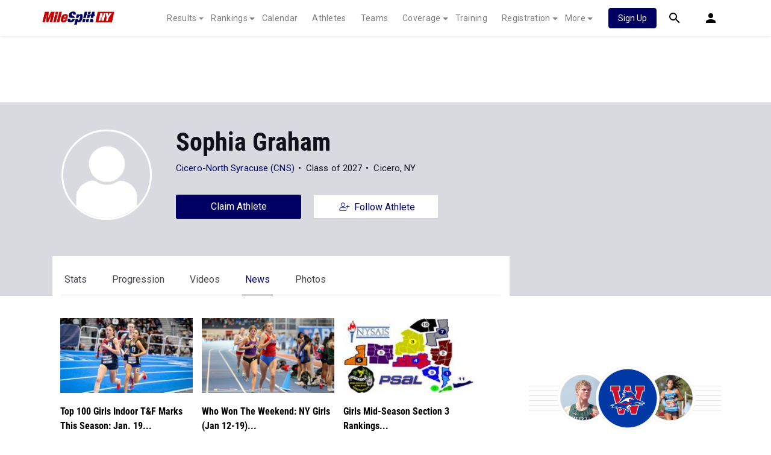

--- FILE ---
content_type: text/html; charset=UTF-8
request_url: https://ny.milesplit.com/athletes/11318013-sophia-graham/articles
body_size: 20049
content:
    
<!doctype html>
<html lang="en">
    <head>
        <script src="https://cmp.osano.com/AzyWAQS5NWEEWkU9/eab0a836-8bac-45b1-8b3e-e92e57e669db/osano.js?language=en"></script>
<script src="https://www.flolive.tv/osano-flo.js" ></script>        <!-- Google Tag Manager -->
<script>(function(w,d,s,l,i){w[l]=w[l]||[];w[l].push({'gtm.start':
            new Date().getTime(),event:'gtm.js'});var f=d.getElementsByTagName(s)[0],
        j=d.createElement(s),dl=l!='dataLayer'?'&l='+l:'';j.async=true;j.src=
        'https://www.googletagmanager.com/gtm.js?id='+i+dl;f.parentNode.insertBefore(j,f);
    })(window,document,'script','dataLayer','GTM-M962P37');</script>
<!-- End Google Tag Manager -->        <title>Sophia Graham - Articles</title>

        <!-- Meta Block -->
                    <meta charset="utf-8">
            <meta http-equiv="Content-Type" content="text/html; charset=utf-8" />
            <meta name="application-name" content="MileSplit New York" />
            <meta name="MobileOptimized" content="width" />
            <meta name="HandheldFriendly" content="true" />
            <meta name="apple-mobile-web-app-capable" content="yes" />
            <meta name="apple-mobile-web-app-status-bar-style" content="black" />
            <meta name="apple-touch-fullscreen" content="YES" />
            <meta name="viewport" content="width=device-width,initial-scale=1.0,minimum-scale=1.0,minimal-ui" />
            <meta name="format-detection" content="telephone=no;address=no;email=no" />
            <meta name="inmobi-site-verification" content="d3ac33f46ed8e33a0b3afa297531f596" />

            <!-- Meta SEO Block -->
                                                                                <meta name="keywords" content="Sophia,Graham,Cicero,NY,USA,," />
                                                        <!-- End Meta SEO Block -->

            <!-- Meta Social Block -->
                            <!-- Facebook/OpenGraph -->
                <meta property="fb:admins" content="506280686,508214191" />
                <meta property="fb:app_id" content="261198561567" />
                <meta property="fb:page_id" content="104136371855" />
                <meta property="og:site_name" content="MileSplit New York" />
                <meta property="og:type" content="profile" />
                <meta property="og:title" name="twitter:title" content="Sophia Graham - Articles" />
                                                    <meta property="og:image" name="twitter:image:src" content="https://ny.milesplit.com" />
                                <!-- Twitter -->
                <meta name="twitter:card" content="summary">
                <meta name="twitter:site" content="@milesplit">
                        <!-- End Meta Social Block -->
                <!-- End Meta Block -->

        <!-- Schema.org -->
            <script type="application/ld+json">{
  "@context": "https://schema.org",
  "@type": "Person",
  "name": "Sophia Graham",
  "image": "",
  "affiliation": "",
  "gender": "Female",
  "url": "https://ny.milesplit.com/athletes/11318013-sophia-graham"
}</script>
        <!-- End Schema.org -->

        <link rel="canonical" href="https://ny.milesplit.com/athletes/11318013-sophia-graham/articles" />

        <!-- Icons -->
        <link href="https://assets.sp.milesplit.com/images/milesplit-favicon.png" rel="apple-touch-icon" />
        <link href="https://assets.sp.milesplit.com/images/milesplit-favicon.png" rel="shortcut icon" />
        <link rel="img_src" href="https://assets.sp.milesplit.com/images/milesplit-favicon.png" />

        <!-- Social/Sharing -->
        <link rel="publisher" href="https://plus.google.com/106335681194473166154" />

        <!-- CSS Block -->
                        <link rel="stylesheet" href="https://css.sp.milesplit.com/milesplit/styles.css?build=20260115153858">
            <link rel="stylesheet" href="https://css.sp.milesplit.com/milesplit/recaptcha.css?build=20260115153858"/>
            <link rel="stylesheet" href="https://maxcdn.bootstrapcdn.com/font-awesome/4.6.3/css/font-awesome.min.css">
        
    <link rel="stylesheet" href="https://css.sp.milesplit.com/milesplit/pages/athletes.css?build=20260115153858"/>
        <!-- End CSS Block -->

        <!-- Head Scripts Block -->
                            <script src="https://code.jquery.com/jquery-3.3.1.min.js" integrity="sha256-FgpCb/KJQlLNfOu91ta32o/NMZxltwRo8QtmkMRdAu8=" crossorigin="anonymous"></script>
            <script src="https://js.sp.milesplit.com/3rdparty/twbs/4.1.0/bootstrap.bundle.js?build=20260115153858"></script>
            <script src="https://www.recaptcha.net/recaptcha/enterprise.js?render=6LcfSNkjAAAAAEt-bQi1C9XVNfjQ8K_v-LXHecZj"></script>
            <!-- Google Analytics -->
            <script type="text/javascript">
                window.dataLayer = window.dataLayer || [];
                dataLayer.push ({
                                    'siteId'  : '33',
                    'tld'     : 'com'
                });
            </script>

            <!-- Clarity -->
                            <script src="https://js.sp.milesplit.com/3rdparty/clarity.js?build=20260115153858"></script>
            
            <!-- Segment -->
            <script src="https://js.sp.milesplit.com/3rdparty/platform.js?build=20260115153858"></script>
            <script>
                !function(){var analytics=window.analytics=window.analytics||[];if(!analytics.initialize)if(analytics.invoked)window.console&&console.error&&console.error("Segment snippet included twice.");else{analytics.invoked=!0;analytics.methods=["trackSubmit","trackClick","trackLink","trackForm","pageview","identify","reset","group","track","ready","alias","debug","page","once","off","on","addSourceMiddleware","addIntegrationMiddleware","setAnonymousId","addDestinationMiddleware"];analytics.factory=function(e){return function(){var t=Array.prototype.slice.call(arguments);t.unshift(e);analytics.push(t);return analytics}};for(var e=0;e<analytics.methods.length;e++){var key=analytics.methods[e];analytics[key]=analytics.factory(key)}analytics.load=function(key,e){var t=document.createElement("script");t.type="text/javascript";t.async=!0;t.src="https://siop.flosports.tv/siop.js/v1/" + key + "/siop.min.js";;var n=document.getElementsByTagName("script")[0];n.parentNode.insertBefore(t,n);analytics._loadOptions=e};analytics._writeKey="r90fhunU3ddJmMaXcBYXLtAi2vkJHc5g";analytics._cdn="https://siop.flosports.tv";analytics.SNIPPET_VERSION="5.2.0";
                    analytics.load("aNJHVzqtABqlCj8RMdLp4YsCVZ51nbs3");
                    // Do identity call
                    let rawSegmentIdentity = '';

                    let userIdentity = false;
                    if (rawSegmentIdentity){
                        userIdentity = JSON.parse(rawSegmentIdentity);
                    }

                    if (userIdentity) {
                        analytics.identify(
                            '',
                            userIdentity
                        );
                    }
                    // Do page call
                    let args = ["Athlete - Articles",{"browser":"Chrome","browser_version":"131.0.0.0","component":"App Component","device":"Desktop","device_brand":"Apple","node_id":11318013,"node_type":"Athlete","page_category":"Athlete","subpage_category":"Articles","paywall_present":0,"vertical":"MileSplit","site_id":15,"milesplit_site_id":"33","milesplit_site_code":"ny"}];
                    if (args.length > 1) {
                        analytics.page(
                            args[0],
                            args[1]
                        );
                    }
                    else {
                        analytics.page();
                    }
                }}();
            </script>
            <script src="https://js.sp.milesplit.com/drivefaze/segment.js?build=20260115153858"></script>

            <!-- cointoss -->
            <script src="https://js.sp.milesplit.com/drivefaze/cointoss.js?build=20260115153858"></script>

            <!-- Framework -->
            <script src="https://js.sp.milesplit.com/drivefaze/prereq.js?build=20260115153858"></script>
            <script src="https://js.sp.milesplit.com/drivefaze/core.js?build=20260115153858"></script>
            <script src="https://js.sp.milesplit.com/drivefaze/api.js?build=20260115153858"></script>
            <script src="https://js.sp.milesplit.com/drivefaze/modal.js?build=20260115153858"></script>
            <script type="text/javascript">
                var ads = {
                    'ga': {
                        'send': {
                            'hitType'         : 'event',
                            'eventCategory'   : 'dfp',
                            'eventAction'     : 'Initializing',
                            'eventLabel'      : 'Hi',
                            'eventValue'      : 'Hi',
                            'hitCallBack'     : function() {
                                _DF_.log('DFP Callback');
                            }
                        }
                    },
                    'page': {"subdomain":"ny","module":"athletes","moduleId":11318013,"keywords":"","account":"NA"},
                    'rules': []                };
                window.adData = ads;
            </script>


            <script src="https://js.sp.milesplit.com/drivefaze/pro/paywall.js?build=20260115153858"></script>


            <!-- Initialize site settings -->
            <script type="text/javascript">
                _DF_.init({
                    subDomain: 'ny',
                    rootDomain: 'milesplit.com',
                    userName: '',
                    userToken:'',
                    userID: '',
                    appName: 'MileSplit',
                    appHash: '2311e978c3a5b5538d491ccb66e8f2b4',
                    siteId: '33',
                    site: {"id":"33","subdomain":"ny","shorthand":"NewYork","regionName":"New York","country":"USA","regionCode":"USA-NY","name":"MileSplit New York","baseUrl":"http:\/\/ny.milesplit.us","type":"state","contactName":"Kyle Brazeil","contactEmail":"","twitterUser":"MileSplitNY","twitterToken":"456153301-ifwPWP5FMJQ3shUro8hPPOIenbCp7p0QYSWGUhVE","twitterSecret":"Cs5ya2zRpf48RqrFluylNJRoPuCzmiMJVnKjZPsJhGw","twitterWidgetId":"588019504640356354","googlePlus":"","facebookPage":"milesplitny","instagramUser":"","standardsId":"2","districtWord":"Spring Division","regionWord":"Section","conferenceWord":"Conference\/Leagu","countyWord":"County","classificationWord":"Class","trackWord":"track & field","coversMs":"0","coversCollege":"1","indoor":"winter","fieldUnits":"english","sports":"outdoor,indoor,cc,road","levels":"ms,hs,college","hsBoysCc":"5000m","hsGirlsCc":"5000m","hsGirlsOutdoor":"100m,200m,400m,800m,1500m,2000mSC,3000m,100H,400H,Pent,4x100m,4x400m,4x800m,S,D,LJ,TJ,HJ,PV","hsBoysOutdoor":"100m,200m,400m,800m,1600m,3000mSC,3200m,110H,400H,Pent,4x100m,4x400m,4x800m,S,D,LJ,TJ,HJ,PV","hsGirlsIndoor":"55m,300m,600m,1000m,1500m,1500RW,3000m,55H,4x200m,4x400m,4x800m,HJ,LJ,PV,S,TJ,WT","hsBoysIndoor":"55m,55H,300m,600m,1000m,1600m,3200m,4x200m,4x400m,4x800m,HJ,LJ,PV,S,TJ,WT","msBoysCc":"5000m","msGirlsCc":"5000m","msBoysOutdoor":"100m,200m,400m,800m,1600m,3200m,110H,400H,4x100m,4x400m,4x800m,S,D,LJ,TJ,HJ,PV","msGirlsOutdoor":"100m,200m,400m,800m,1600m,3200m,100H,400H,4x100m,4x400m,4x800m,S,D,LJ,TJ,HJ,PV","separateClassesByGender":"1","vacant":"0","stats":"0","subscriptionRankings":"1","subscriptionStats":"1","subscriptionAthletes":"1","rankingsOptions":"level,league,dual,hand,wind,grade","rankingsDefaultWind":"all","rankingsDefaultLocation":"all","rankingsDefaultMeetType":"all","rankingsShowPolarBear":"1","outdoorStartRankings":"0319","ccStartRankings":"0820","indoorStartRankings":"1116","outdoorStartCalendar":"0309","ccStartCalendar":"0701","indoorStartCalendar":"1116","frontPageHtml":"","redirectTo":"","mailchimpInterestId":"34","frontPageVideoPlayer":"1","managerId":"397126","state":"NY"},
                    accounts: {"domain":"https:\/\/accounts.milesplit.com","apiDomain":"https:\/\/api30.milesplit.com","signup":"\/signup","join":"\/join","login":"\/login","loginSuper":"\/login\/super","forgot":"\/login\/forgot","logout":"\/logout","register":"\/register","account":"\/account\/information","editAccount":"\/settings\/edit","subscription":"\/account\/subscriptions"}
                });
            </script>
        
    <script src="https://js.sp.milesplit.com/3rdparty/validation/jquery.validate.js?build=20260115153858"></script>
    <script src="https://js.sp.milesplit.com/3rdparty/validation/additional-methods.js?build=20260115153858"></script>
    <script type="text/javascript" src="https://js.sp.milesplit.com/3rdparty/moment/moment.2.26.0.min.js?build=20260115153858"></script>
    <script src="https://cdnjs.cloudflare.com/ajax/libs/handlebars.js/4.7.7/handlebars.runtime.min.js" integrity="sha512-1JsLHOJ3aKKxY96SA64yDTGQXo46wjivsGj6LiZGQaz0V6cGpGjfFOm1fnH9WkNwf8FFaIU8jVrvAjSESKESww==" crossorigin="anonymous" referrerpolicy="no-referrer"></script>
    <link href="https://css.sp.milesplit.com/drivefaze/personalization/onboardingCTA.css?build=20260115153858" rel="stylesheet"/>
    <link href="https://css.sp.milesplit.com/drivefaze/personalization/sidebarWidget.css?build=20260115153858" rel="stylesheet"/>
    <link href="https://css.sp.milesplit.com/drivefaze/personalization/claimAthlete.css?build=20260115153858" rel="stylesheet"/>
    <script src="https://js.sp.milesplit.com/drivefaze/handlebarTemplates.js?build=20260115153858"></script>
    <script src="https://js.sp.milesplit.com/drivefaze/personalization/handlebarTemplates.js?build=20260115153858"></script>

            <script type="text/javascript" src="https://js.sp.milesplit.com/drivefaze/personalization/joinAthleteWidget.js?build=20260115153858"></script>
    

    <script type="text/javascript" src="https://js.sp.milesplit.com/drivefaze/personalization/videosWidget.js?build=20260115153858"></script>
        <!-- End Head Scripts Block -->
    </head>

    <body class="body athlete-profiles articles">
    <!-- Google Tag Manager (noscript) -->
<noscript><iframe src="https://www.googletagmanager.com/ns.html?id=GTM-M962P37"
                  height="0" width="0" style="display:none;visibility:hidden"></iframe></noscript>
<!-- End Google Tag Manager (noscript) -->    <!-- Body Open Block -->
    
    <!-- AJAX Loader -->
<div id="loader">
    <div class="loaderMsgContainer">
        <div class="loaderMsg">
            <svg xmlns="http://www.w3.org/2000/svg" class="icon-animated icon-spinner" width="24" height="24" viewBox="0 0 24 24">
    <path class="icon-spinner-base" d="M12 20a8 8 0 0 1-8-8 8 8 0 0 1 8-8 8 8 0 0 1 8 8 8 8 0 0 1-8 8m0-18A10 10 0 0 0 2 12a10 10 0 0 0 10 10 10 10 0 0 0 10-10A10 10 0 0 0 12 2z"/>
    <path class="icon-spinner-top" d="M12 4V2A10 10 0 0 0 2 12h2a8 8 0 0 1 8-8z">
        <animateTransform attributeName="transform" attributeType="XML" dur="1s" from="0 12 12" repeatCount="indefinite" to="360 12 12" type="rotate"/>
    </path>
</svg>
            <span class="loaderText">Loading</span>
        </div>
    </div>
</div>
<!-- End AJAX Loader -->
    <!-- Header Block -->
            <header class="navbar-height">

                                                                                                <div class="navbar-wrap navbar-white">
        <div class="container">
            <nav class="navbar navbar-expand-lg">
                <button class="navbar-toggler collapsed" type="button" data-toggle="collapse" data-target="#navbarNav">
                    <span class="navbar-toggler-icon"></span>
                </button>
                <a href="/"
                   class="navbar-brand logo-ny"><span>MileSplit New York</span></a>
                <div class="collapse navbar-collapse" id="navbarNav">
                    <ul class="navbar-nav">
                        <li class="nav-item dropdown">
                            <a href="#" class="nav-link dropdown-toggle" data-toggle="dropdown">
                                Results
                            </a>
                            <div class="dropdown-menu">
                                <div class="container">
                                    <a class="dropdown-item" href="/results">
                                        Meet Results
                                    </a>
                                    <a class="dropdown-item" href="http://milesplit.live/overall">
                                        Live Results
                                    </a>
                                </div>
                            </div>
                        </li>
                        <li class="nav-item dropdown">
                            <a href="#" class="nav-link dropdown-toggle" data-toggle="dropdown">
                                Rankings
                            </a>
                            <div class="dropdown-menu">
                                <div class="container">
                                    <a class="dropdown-item" href="/rankings/flo50?year=2026&category=track">
                                        COROS MileSplit50
                                    </a>
                                    <a class="dropdown-item" href="/rankings/leaders/high-school-boys/cross-country">
                                        XC Lists</a>
                                    <a class="dropdown-item" href="/rankings/leaders/high-school-boys/winter-track-and-field">
                                        Indoor Lists
                                    </a>
                                    <a class="dropdown-item" href="/rankings/leaders/high-school-boys/outdoor-track-and-field">
                                        Outdoor Lists
                                    </a>
                                    <a class="dropdown-item" href="/virtual-meets">
                                        Virtual Meets
                                    </a>
                                    <a class="dropdown-item" href="/teamscores">
                                        XC Team Scores
                                    </a>
                                    <a class="dropdown-item" href="/athletes/compare">
                                        Compare Athletes
                                    </a>
                                </div>
                            </div>
                        </li>
                        <li class="nav-item">
                            <a href="/calendar" class="nav-link">
                                Calendar
                            </a>
                        </li>
                        <li id="navAthletes" class="nav-item">
                            <a href="/athletes" class="nav-link">
                                Athletes
                            </a>
                        </li>
                                                    <li class="nav-item">
                                <a href="/teams" class="nav-link">
                                    Teams
                                </a>
                            </li>
                                                <li class="nav-item dropdown">
                            <a href="#" class="nav-link dropdown-toggle" data-toggle="dropdown">
                                Coverage
                            </a>
                            <div class="dropdown-menu">
                                <div class="container">
                                    <a class="dropdown-item" href="/photos">
                                        Photos
                                    </a>
                                    <a class="dropdown-item" href="/videos/meets">
                                        Videos
                                    </a>
                                    <a class="dropdown-item" href="/articles">
                                        Articles Archive
                                    </a>
                                    <a class="dropdown-item" href="/signings">
                                        College Commitments
                                    </a>
                                </div>
                            </div>
                        </li>
                        <li class="nav-item">
                            <a href="/training" class="nav-link">
                                Training
                            </a>
                        </li>
                        <li class="nav-item dropdown">
                            <a href="#" class="nav-link dropdown-toggle" data-toggle="dropdown">
                                Registration
                            </a>
                            <div class="dropdown-menu">
                                <div class="container">
                                    <a class="dropdown-item" href="/registration-landing">
                                        About
                                    </a>
                                    <a class="dropdown-item" href="/meet-creation">
                                        Setup Meet
                                    </a>
                                                                        <a class="dropdown-item" href="https://support.milesplit.com">
                                        FAQ/Help
                                    </a>
                                </div>
                            </div>
                        </li>
                        <li class="nav-item dropdown">
                            <a href="#" class="nav-link dropdown-toggle" data-toggle="dropdown">
                                More
                            </a>
                            <div class="dropdown-menu">
                                <div class="container">
                                    <a class="dropdown-item" href="https://www.boulderbibs.com/collections/milesplit" target="_blank">Bibs</a>
                                                                            <a class="dropdown-item" href="/timing">
                                            Timing Companies
                                        </a>
                                                                        <a class="dropdown-item" href="/calc">
                                        Conversion Calculator
                                    </a>
                                    <a class="dropdown-item" href="/racetab">
                                        RaceTab
                                    </a>
                                    <a class="dropdown-item" href="/network">
                                        MileSplit Network
                                    </a>

                                </div>
                            </div>
                        </li>
                    </ul>
                </div>

                                <nav id="navbarUpgradePill" class="navbarUpgradePill">
                    <div class="button">
                        <a href="/join">
                            <button class="btn btn-primary btn-s">Sign Up</button>
                        </a>
                    </div>
                </nav>
                
                <div id="navbarSearch" class="navbarSearch">
                    <a href="/search">
                        <div class="icon icon-search navbar-height"></div>
                    </a>
                </div>

                <div id="navbarAccount" class="navbarAccount dropdown">
                    <div class="icon icon-account navbar-height" data-toggle="dropdown">
                        <span>Account</span>
                    </div>
                    <div class="dropdown-menu">
                        <div class="container">
                                                            <a class="dropdown-item" href="/login?next=https%3A%2F%2Fny.milesplit.com%2Fathletes%2F11318013-sophia-graham%2Farticles&ref=navbar">
                                    Log In
                                </a>
                                <a class="dropdown-item" href="/join?next=https%3A%2F%2Fny.milesplit.com%2Fathletes%2F11318013-sophia-graham%2Farticles&ref=navbar">
                                    Sign Up
                                </a>
                                                    </div>
                    </div>
                </div>
            </nav>
        </div>
    </div>
</header>

<script type="text/javascript">
    new Drivefaze.Cointoss('mspt_3577_logged_out_upgrade_pill_v2', {
        variationId: ,
        toggleVariation: false
    });
</script>
            <!-- End Header Block -->

        <!-- Leaderboard Atf Ad Block -->
        
    <div id="skin"></div>
    <div id="leaderboard_head" class="leaderboard">
        <div id="leaderboard_atf"></div>
        <div id="leaderboard_promo"></div>
        <div id="pushdown"></div>
    </div>
        <!-- End Leaderboard Atf Ad Block -->

        <!-- Post Header Block -->
            <div class="col-12 hero ">
        <div class="container">
                            <a href="https://ny.milesplit.com/athletes/11318013-sophia-graham">
                                        <div class="profile-photo">
                        <div class="image-wrapper">
                            <img src="/css/drivefaze/images/blank-profile-image.png"
                                 alt="Sophia Graham">
                        </div>
                                            </div>
                </a>
            <h1 id="athleteName" class="athlete-name">Sophia Graham</h1>
                                        <p class="athlete-info">
                    <span class="current-school"><a
                                href="https://ny.milesplit.com/teams/11122-cicero-north-syracuse-cns">Cicero-North Syracuse (CNS)</a></span>
                                            <span class="grad-year">Class of 2027</span>
                                        <span class="city-state">Cicero, NY</span>
                </p>
                                                                        <button id="claimAthlete" class="btn btn-primary btn-l claim-athlete unlogged"
                        data-athlete-id="11318013" data-user-id=""
                        data-user-cell="">Claim Athlete
                </button>
                                                                        <a id="followAthlete" class="btn btn-primary btn-l follow-athlete" href="https://ny.milesplit.com/athletes/11318013-sophia-graham/follow">
                        <svg xmlns="http://www.w3.org/2000/svg" class="icon icon-follow" width="24" height="24" viewBox="0 0 24 24">
    <path d="M9.4 12.1c1.8 0 3.4-1.5 3.4-3.4s-1.5-3.5-3.4-3.5-3.3 1.5-3.3 3.5 1.5 3.4 3.3 3.4zm0-6c1.4 0 2.6 1.1 2.6 2.6s-1.1 2.6-2.6 2.6S6.9 10 6.9 8.7 8 6.1 9.4 6.1zm2.4 6.8c-.7 0-1.1.4-2.4.4s-1.6-.4-2.4-.4c-1.9 0-3.6 1.6-3.6 3.6v1.1c0 .7.6 1.2 1.2 1.2H14c.7 0 1.2-.6 1.2-1.2v-1.1c.2-2-1.4-3.6-3.4-3.6zm2.8 4.7c0 .2-.2.4-.4.4H4.7c-.2 0-.4-.2-.4-.4v-1.1c0-1.5 1.2-2.8 2.8-2.8.5 0 1 .4 2.4.4s1.8-.4 2.4-.4c1.5 0 2.8 1.2 2.8 2.8v1.1zm5.9-6.2v.4c0 .1-.1.2-.2.2h-2.4v2.4c0 .1-.1.2-.2.2h-.4c-.1 0-.2-.1-.2-.2V12h-2.4c-.1 0-.2-.1-.2-.2v-.4c0-.1.1-.2.2-.2h2.4V8.9c0-.1.1-.2.2-.2h.4c.1 0 .2.1.2.2v2.4h2.4c.1-.1.2 0 .2.1z"/>
</svg>
                        <span>Follow Athlete</span>
                    </a>
                                    </div>
        <div class="container">
            <div class="row">
                <nav class="profile-navigation col-md-8 col-sm-12  athlete-profile-action">
                    <ul class="list-unstyled">
                        <li class=""><a href="https://ny.milesplit.com/athletes/11318013-sophia-graham/stats">Stats</a>
                        </li>
                        <li class=""><a
                                    href="https://ny.milesplit.com/athletes/11318013-sophia-graham/progression">Progression</a></li>
                        <li class=""><a
                                    href="https://ny.milesplit.com/athletes/11318013-sophia-graham/videos">Videos</a></li>
                        <li class=" active"><a href="https://ny.milesplit.com/athletes/11318013-sophia-graham/articles">News</a>
                        </li>
                        <li class=""><a
                                    href="https://ny.milesplit.com/athletes/11318013-sophia-graham/photos">Photos</a></li>
                    </ul>
                </nav>
            </div>
        </div>
    </div>
        <!-- End Post Header Block -->

        <!-- Page Block -->
                    <div class="page container ">
                                                                    <div class="row position-relative">
                    <!-- Template Block -->
                        <main class="main col-sm-12 col-md-8" role="main">

        <section id="news">
                
            
        <div class="item-container" data-segment="{&quot;event_fired&quot;:&quot;Link Clicked&quot;,&quot;name&quot;:&quot;News&quot;,&quot;node_id&quot;:&quot;403527&quot;,&quot;node_type&quot;:&quot;News&quot;,&quot;title&quot;:&quot;Top 100 Girls Indoor T&amp;F Marks This Season: Jan. 19&quot;}">

            <div class="item-hero">
                <a class="segment-tracked" href="https://www.milesplit.com/articles/403527/top-100-girls-indoor-tf-marks-this-season-jan-19"><img style="width:100%" src="https://d193frjqb908ar.cloudfront.net/[base64]?Expires=1926872349&amp;Signature=ougNflVF8EYWEZtEiTHv9OUzsLwdhUCv69XRpKahausA5qEJ2EtjSx4XtJE4MHaJy6UTOnIxf-MjB1Ftp1jsIyTgXC0H2eJ0Q6yfTRorwGWlnq6HJo7IMCsZuRS2C3444OUw-Umo-4H9JC21xtLP9EFWrGwAZ~uUvshgMOXVZyjIvgR-0s0Vtis8FDcYfceTZhDTUidAk6RRhpwgs~-kztEdy67kw0WUIsLko1yi2XaTxoMvrMYTMwNcevZfbAgTM5KT1bwYZ008bBQVTYAYibTobGvrtcF0fs~dv839ierJZndYy8y2kx7GHTcFxOImsAaO51a28YndlQOfgp4PUA__&amp;Key-Pair-Id=APKAJT7QBXJV435KU6MQ"/></a>
            </div>
            <div class="item-info">
                <div class="item-title"><a class="segment-tracked" href="https://www.milesplit.com/articles/403527/top-100-girls-indoor-tf-marks-this-season-jan-19">Top 100 Girls Indoor T&amp;F Marks This Season: Jan. 19...</a></div>
                <div class="item-date">Jan 20, 2026</div>
                <div class="item-description">Take a look at the top girls&#039; indoor track &amp; field performances of the season as of J...</div>
            </div>

        </div>
        
            
        <div class="item-container" data-segment="{&quot;event_fired&quot;:&quot;Link Clicked&quot;,&quot;name&quot;:&quot;News&quot;,&quot;node_id&quot;:&quot;403578&quot;,&quot;node_type&quot;:&quot;News&quot;,&quot;title&quot;:&quot;Who Won The Weekend: NY Girls (Jan 12-19)&quot;}">

            <div class="item-hero">
                <a class="segment-tracked" href="https://ny.milesplit.com/articles/403578/who-won-the-weekend-ny-boys-jan-12-19"><img style="width:100%" src="https://d193frjqb908ar.cloudfront.net/[base64]?Expires=1926872349&amp;Signature=N1YP33Y44S1czf~[base64]~QpwzaywED3Ocmm1sNwbs0OzmLCQMc16KrKYYAlaxnBPxhLQqlMXeU772qMmMXfV1RMiHiMNqvNg__&amp;Key-Pair-Id=APKAJT7QBXJV435KU6MQ"/></a>
            </div>
            <div class="item-info">
                <div class="item-title"><a class="segment-tracked" href="https://ny.milesplit.com/articles/403578/who-won-the-weekend-ny-boys-jan-12-19">Who Won The Weekend: NY Girls (Jan 12-19)...</a></div>
                <div class="item-date">Jan 20, 2026</div>
                <div class="item-description">It was a busy week in New York. See where you stack up....</div>
            </div>

        </div>
        
            
        <div class="item-container" data-segment="{&quot;event_fired&quot;:&quot;Link Clicked&quot;,&quot;name&quot;:&quot;News&quot;,&quot;node_id&quot;:&quot;402930&quot;,&quot;node_type&quot;:&quot;News&quot;,&quot;title&quot;:&quot;Girls Mid-Season Section 3 Rankings&quot;}">

            <div class="item-hero">
                <a class="segment-tracked" href="https://ny.milesplit.com/articles/402930/girls-mid-season-section-3-rankings"><img style="width:100%" src="https://d193frjqb908ar.cloudfront.net/[base64]?Expires=1926872349&amp;Signature=eCqy1tP40~F3HmqSYJDEd94N28ZzhHdtDgTK9vJw1lRwl5D4Q3l~nRkJjQxZeLYS4uddO-64XdSWBK-o~Fs1vlF5cU3giI35m5U8eaSauWidxSeTLq4kTzBaFDdlaqUCxPzmN88zSIGJgGP-5W~mBS62BawiqhUwTkBMkgGpzhb5gR21f~4z9STq5TgmtPmp4q98YJtM0r3bm00UW35afJpALMA8tqw1BZ17LoN3pwSqX65dc8UeQtWkDM7Nh-mRy5b57QjvaNRNCFpI83JKmQmwUacRKIs0UCY0s-EenfdgGR9fZnytiP6eBjWmxY6-o~geKjqC-D-cGSqrKw39AA__&amp;Key-Pair-Id=APKAJT7QBXJV435KU6MQ"/></a>
            </div>
            <div class="item-info">
                <div class="item-title"><a class="segment-tracked" href="https://ny.milesplit.com/articles/402930/girls-mid-season-section-3-rankings">Girls Mid-Season Section 3 Rankings...</a></div>
                <div class="item-date">Jan 15, 2026</div>
                <div class="item-description">Girls Mid-Season Sectional Rankings for New York State....</div>
            </div>

        </div>
        
            
        <div class="item-container" data-segment="{&quot;event_fired&quot;:&quot;Link Clicked&quot;,&quot;name&quot;:&quot;News&quot;,&quot;node_id&quot;:&quot;402596&quot;,&quot;node_type&quot;:&quot;News&quot;,&quot;title&quot;:&quot;Indoor Class Rankings: Fastest Junior Girls Sprinters&quot;}">

            <div class="item-hero">
                <a class="segment-tracked" href="https://www.milesplit.com/articles/402596/indoor-class-rankings-fastest-junior-girls-sprinters"><img style="width:100%" src="https://d193frjqb908ar.cloudfront.net/[base64]?Expires=1926872349&amp;Signature=aeJFI7uo7x29SZEXiNkaeh~gjrLdcGJJ-ATBM7wAoxssNqKLq8pGff2u73ZOxJbBl3jtZO4BCaq3gjUPnjatSCGeAioGTcdgxsqbszjQsczKycUd1ZEeS05nKYjkuc1CYpmdFZZ4vMyD6L7IbUTscWYhJjDgVPjSywaVxkY1y0gw10ASwvzwRe9v-8VJm6sga1YXrrtgTmf95wzxCN9G~eTaCdgsAVBjYKGWW1tfRungrcI1D3TuGj5zwwTYPrB~-APnk15H0UMSzBvn4YDc4dmSMyOq87yRy29XSYb3N3KRXgznC5TJM2OIwMz6esXJIHTZqqR0eg3QSkD0asbhLQ__&amp;Key-Pair-Id=APKAJT7QBXJV435KU6MQ"/></a>
            </div>
            <div class="item-info">
                <div class="item-title"><a class="segment-tracked" href="https://www.milesplit.com/articles/402596/indoor-class-rankings-fastest-junior-girls-sprinters">Indoor Class Rankings: Fastest Junior Girls Sprinters...</a></div>
                <div class="item-date">Jan 12, 2026</div>
                <div class="item-description">Take a look at the fastest junior girls sprinters from this indoor track season....</div>
            </div>

        </div>
        
            
        <div class="item-container" data-segment="{&quot;event_fired&quot;:&quot;Link Clicked&quot;,&quot;name&quot;:&quot;News&quot;,&quot;node_id&quot;:&quot;402344&quot;,&quot;node_type&quot;:&quot;News&quot;,&quot;title&quot;:&quot;Junior Girls Top 100 in New York - January 7th&quot;}">

            <div class="item-hero">
                <a class="segment-tracked" href="https://ny.milesplit.com/articles/402344/junior-girls-top-100-in-new-york-january-7th"><img style="width:100%" src=""/></a>
            </div>
            <div class="item-info">
                <div class="item-title"><a class="segment-tracked" href="https://ny.milesplit.com/articles/402344/junior-girls-top-100-in-new-york-january-7th">Junior Girls Top 100 in New York - January 7th...</a></div>
                <div class="item-date">Jan 08, 2026</div>
                <div class="item-description">Head of the Class for the 2026 Season. See how you rank amongst your peers....</div>
            </div>

        </div>
        
            
        <div class="item-container" data-segment="{&quot;event_fired&quot;:&quot;Link Clicked&quot;,&quot;name&quot;:&quot;News&quot;,&quot;node_id&quot;:&quot;401381&quot;,&quot;node_type&quot;:&quot;News&quot;,&quot;title&quot;:&quot;Girls Top 200 Returners Per Event For New Yorkers&quot;}">

            <div class="item-hero">
                <a class="segment-tracked" href="https://ny.milesplit.com/articles/401381/girls-top-200-returners-per-event-for-new-yorkers"><img style="width:100%" src="https://d193frjqb908ar.cloudfront.net/[base64]?Expires=1926872349&amp;Signature=gB2Pt51uTHP-~N9Zl7EJZ1T2Lol5~djnAWollOnluRHXqfES-dBv5zVH3F7dtFwvxblTQzK0RiA1adz8BtoJOAPVGY~Fy5EE6Y0MKn8bICjcJf8G1fw-rkK2MV2zduy9L2dtmaPLRxVtSxPxygMN4ZdQvY4TsBwIDgwS65LTBF-zMxTaOjEf4aLKcEkGAwkIe4JzVRrMVkuCPGOEt9agS1E7NGo4gtMrT7SST~9ydcwKyi7chOiQE~NilNVFsUBToVsRW1wC-FF7msiJJU2tEAN3RbffLc5NAZ6LocSr6SeBW5UB7plnkmR8LzCyy2c4L9s8jlDdqD~gNsExSOzkjw__&amp;Key-Pair-Id=APKAJT7QBXJV435KU6MQ"/></a>
            </div>
            <div class="item-info">
                <div class="item-title"><a class="segment-tracked" href="https://ny.milesplit.com/articles/401381/girls-top-200-returners-per-event-for-new-yorkers">Girls Top 200 Returners Per Event For New Yorkers...</a></div>
                <div class="item-date">Dec 27, 2025</div>
                <div class="item-description">A look at last years rankings, minus the graduating seniors....</div>
            </div>

        </div>
        
            
        <div class="item-container" data-segment="{&quot;event_fired&quot;:&quot;Link Clicked&quot;,&quot;name&quot;:&quot;News&quot;,&quot;node_id&quot;:&quot;401332&quot;,&quot;node_type&quot;:&quot;News&quot;,&quot;title&quot;:&quot;Entries Breakdown: CNY Holiday Classic SESSION 1 (10am-3pm)&quot;}">

            <div class="item-hero">
                <a class="segment-tracked" href="https://ny.milesplit.com/articles/401332"><img style="width:100%" src=""/></a>
            </div>
            <div class="item-info">
                <div class="item-title"><a class="segment-tracked" href="https://ny.milesplit.com/articles/401332">Entries Breakdown: CNY Holiday Classic SESSION 1 (10am-...</a></div>
                <div class="item-date">Dec 26, 2025</div>
                <div class="item-description">A break down of the entries for Saturdays CNY Holiday Classic SESSION 1 (10am-3pm)...</div>
            </div>

        </div>
        
            
        <div class="item-container" data-segment="{&quot;event_fired&quot;:&quot;Link Clicked&quot;,&quot;name&quot;:&quot;News&quot;,&quot;node_id&quot;:&quot;401213&quot;,&quot;node_type&quot;:&quot;News&quot;,&quot;title&quot;:&quot;Indoor Returner Rankings: Class of 2027 Girls Distance&quot;}">

            <div class="item-hero">
                <a class="segment-tracked" href="https://www.milesplit.com/articles/401213/indoor-returner-rankings-class-of-2027-girls-distance"><img style="width:100%" src="https://d193frjqb908ar.cloudfront.net/[base64]?Expires=1926872349&amp;Signature=dpTe9eDQD37YwNs1Whu1iCAtKAglkD9ly8vRjhDqw-wJcw-p3rwN22iCBQ9qZ~B6vmStIFHfdkX17dTSFfnwahxSi3mKTf5IJdgAwec4YLiKz8EZOYfkhb~H3uNoZVRff9ww~BIaOZsv5Iswed2dIqwe9Y8TdC8SmoF~sqHeyjIX7slP1WsN4r1D1EGS4CgrmmPPyjbVhpm~7PsJ7AbUknBsRZvv5zFhR4D42EKgz6san7ccbxrveT6NJj6tivBAnoiPDoa~SZRVihn5SPwvMa1TFYvx3c8KhZxyackK4M52PRbD2ud64dBSinUXquoe3u3L79990N2A12udy6oYRA__&amp;Key-Pair-Id=APKAJT7QBXJV435KU6MQ"/></a>
            </div>
            <div class="item-info">
                <div class="item-title"><a class="segment-tracked" href="https://www.milesplit.com/articles/401213/indoor-returner-rankings-class-of-2027-girls-distance">Indoor Returner Rankings: Class of 2027 Girls Distance...</a></div>
                <div class="item-date">Dec 25, 2025</div>
                <div class="item-description">Check out the top 100 girls returners from the Class of 2027 in each distance event....</div>
            </div>

        </div>
        
            
        <div class="item-container" data-segment="{&quot;event_fired&quot;:&quot;Link Clicked&quot;,&quot;name&quot;:&quot;News&quot;,&quot;node_id&quot;:&quot;401115&quot;,&quot;node_type&quot;:&quot;News&quot;,&quot;title&quot;:&quot;Indoor Returner Rankings: Class of 2027 Girls Sprinters&quot;}">

            <div class="item-hero">
                <a class="segment-tracked" href="https://www.milesplit.com/articles/401115/indoor-returner-rankings-class-of-2027-girls-sprinters"><img style="width:100%" src="https://d193frjqb908ar.cloudfront.net/[base64]?Expires=1926872349&amp;Signature=SbTo0~Dv3mHz7Fx8hbHrpCRUIfP3ZqTK~jKS7AYfFtruA2ElQbRuKJLrjdUnWLgQxXZOkoOZAl6aZV6veWRte6rXyqIMUXZMEzECOveWF9jOsMsKysAI-GL869045Obbbhe5xKQGRzySPpb6SJPcyC0ZHx~T6rJ13e~1HNfur673Rl6BbQB7TaMWx26DgC4zv5rCIMUv517f0MQ5Jew1FhP80rkROKH43bw79PJfD0Q1h6u324dx25KQsVVomyPzxhh~7-8C0MVt5WmjR50h18-EVcBA8goAaa80~3g9e6zxoaXxYTqBaZatGT8r6ktQNPy-9PMTmUq~VxwtSO0RZw__&amp;Key-Pair-Id=APKAJT7QBXJV435KU6MQ"/></a>
            </div>
            <div class="item-info">
                <div class="item-title"><a class="segment-tracked" href="https://www.milesplit.com/articles/401115/indoor-returner-rankings-class-of-2027-girls-sprinters">Indoor Returner Rankings: Class of 2027 Girls Sprinters</a></div>
                <div class="item-date">Dec 24, 2025</div>
                <div class="item-description">Check out the top 100 girls returners from the Class of 2027 in each sprint event....</div>
            </div>

        </div>
        
            
        <div class="item-container" data-segment="{&quot;event_fired&quot;:&quot;Link Clicked&quot;,&quot;name&quot;:&quot;News&quot;,&quot;node_id&quot;:&quot;394145&quot;,&quot;node_type&quot;:&quot;News&quot;,&quot;title&quot;:&quot;Fastest Junior Girls 5K Times In New York Class A This Season&quot;}">

            <div class="item-hero">
                <a class="segment-tracked" href="https://ny.milesplit.com/articles/394145/fastest-junior-girls-5k-times-in-new-york-class-a-this-season"><img style="width:100%" src="https://d193frjqb908ar.cloudfront.net/[base64]?Expires=1926872349&amp;Signature=QepNt1qhpp3p1ekYUG93x5hYlTo345mVkcnyB6ijZMUl20wWqXRBbP0dfeIeR2zhYFLa0V8~PxKgOhCMmMPgPqBKZtREhv79SgvOlPpfh8wbs9aKLq8d-JtSvSF2-xjANEGjPjDL-MpMkJelv5E8OnJvM46LCbDb9~9XSH3mUeMRRsoBcmYbjNdScknU1q1xhzNsODF6lN9VsWqM6NU3QaDUN0ZYclo6sbJRNh9qfGjQzs5V6h8JIuc8qDBjg27W6MS-sYk2U1WZSS39V5q1a8nHQnO3OHiA4Ov3coFzShAQSHsZ~oPF3bRKGnU0LBO4J3MCuIDqkOc7sJSe7s7HJQ__&amp;Key-Pair-Id=APKAJT7QBXJV435KU6MQ"/></a>
            </div>
            <div class="item-info">
                <div class="item-title"><a class="segment-tracked" href="https://ny.milesplit.com/articles/394145/fastest-junior-girls-5k-times-in-new-york-class-a-this-season">Fastest Junior Girls 5K Times In New York Class A This ...</a></div>
                <div class="item-date">Oct 26, 2025</div>
                <div class="item-description">Check out the Fastest Junior Girls 5K Times In New York Class A This Season....</div>
            </div>

        </div>
        
            
        <div class="item-container" data-segment="{&quot;event_fired&quot;:&quot;Link Clicked&quot;,&quot;name&quot;:&quot;News&quot;,&quot;node_id&quot;:&quot;392760&quot;,&quot;node_type&quot;:&quot;News&quot;,&quot;title&quot;:&quot;Top 1000 Female Juniors In New York State&quot;}">

            <div class="item-hero">
                <a class="segment-tracked" href="https://ny.milesplit.com/articles/392760/top-1000-female-juniors-in-new-york-state"><img style="width:100%" src="https://d193frjqb908ar.cloudfront.net/[base64]?Expires=1926872349&amp;Signature=A6XS4FbQ7CMuLszlCROfpAC074RBgOeJsM2YGwnGK5jycSSv4HieT0GFJCAKrbOPozkK3fIvomrFqO6MZFyGvwIzIdbzYfVFqgpUoB6lKoHqGeYLexCCRelWEdvBKz6BsswUpzx-toya4y1qh8Wx8L01G~JRh9vRiFivI32YCboD4xsEmI3ns3SJEcJY-plSab2WZ9ZcjqQELr6eb6gWgsp~dMDDtijLiSq~jA2sp~ImHglrU5cx~Acxh1bbpEuhbRmBJeUyxYX7YxIcAC9ttYG4o50hNCIejEpG7qe1-25pM8D6wb0Da4RqMi4hTQxP5qE1~x~7hcqJ4EGuj9wqjg__&amp;Key-Pair-Id=APKAJT7QBXJV435KU6MQ"/></a>
            </div>
            <div class="item-info">
                <div class="item-title"><a class="segment-tracked" href="https://ny.milesplit.com/articles/392760/top-1000-female-juniors-in-new-york-state">Top 1000 Female Juniors In New York State...</a></div>
                <div class="item-date">Oct 19, 2025</div>
                <div class="item-description">Top 1000 Female Juniors In New York State Ranked By 5K...</div>
            </div>

        </div>
        
            
        <div class="item-container" data-segment="{&quot;event_fired&quot;:&quot;Link Clicked&quot;,&quot;name&quot;:&quot;News&quot;,&quot;node_id&quot;:&quot;389981&quot;,&quot;node_type&quot;:&quot;News&quot;,&quot;title&quot;:&quot;Entries Breakdown: Burnt Hills Cross County Invitational&quot;}">

            <div class="item-hero">
                <a class="segment-tracked" href="https://ny.milesplit.com/articles/389981"><img style="width:100%" src=""/></a>
            </div>
            <div class="item-info">
                <div class="item-title"><a class="segment-tracked" href="https://ny.milesplit.com/articles/389981">Entries Breakdown: Burnt Hills Cross County Invitationa...</a></div>
                <div class="item-date">Oct 07, 2025</div>
                <div class="item-description">A break down of the entries for Saturdays Burnt Hills Cross County Invitational...</div>
            </div>

        </div>
        
            
        <div class="item-container" data-segment="{&quot;event_fired&quot;:&quot;Link Clicked&quot;,&quot;name&quot;:&quot;News&quot;,&quot;node_id&quot;:&quot;388806&quot;,&quot;node_type&quot;:&quot;News&quot;,&quot;title&quot;:&quot;Fastest Junior Girls 5K Times In New York Class A This Season&quot;}">

            <div class="item-hero">
                <a class="segment-tracked" href="https://ny.milesplit.com/articles/388806/fastest-junior-girls-5k-times-in-new-york-class-a-this-season"><img style="width:100%" src="https://d193frjqb908ar.cloudfront.net/[base64]?Expires=1926872349&amp;Signature=b57zv~SV6ajRN7RL2SfI8d8MZ1Pa62S~V82h1wV34kAlxJsnOSLCIV8ZyqcWrIqNKU9YUqRo95Ixb5mt8WPxnmpHA69M5yzhoG0~a--2TB887MVEs1bP7RBYLxoyE5kaZIiNvKyD8lIHpEMNz~LmDqujurQHAG60-qlni85hyKCs9G8GwRUkFlRhGbhXdT-fnNR-BP6V6NHg3vtDQCbgGcuH2zxXEDoRM6fVHyRP4z2s740m8Y8406NDDlveJLixFx~JSgLjgj0nvpfg8hDfowpbOEb8OPs1mANQJp7SL0timJplA6CBFh6p08jXOMBUZbk9iOooVnLcJxC3qT1TTQ__&amp;Key-Pair-Id=APKAJT7QBXJV435KU6MQ"/></a>
            </div>
            <div class="item-info">
                <div class="item-title"><a class="segment-tracked" href="https://ny.milesplit.com/articles/388806/fastest-junior-girls-5k-times-in-new-york-class-a-this-season">Fastest Junior Girls 5K Times In New York Class A This ...</a></div>
                <div class="item-date">Oct 02, 2025</div>
                <div class="item-description">Check Out The Fastest Junior Girls 5K Times In New York Class A This Season...</div>
            </div>

        </div>
        
            
        <div class="item-container" data-segment="{&quot;event_fired&quot;:&quot;Link Clicked&quot;,&quot;name&quot;:&quot;News&quot;,&quot;node_id&quot;:&quot;386984&quot;,&quot;node_type&quot;:&quot;News&quot;,&quot;title&quot;:&quot;Top Girls NYSPHSAA Class A Times So Far&quot;}">

            <div class="item-hero">
                <a class="segment-tracked" href="https://ny.milesplit.com/articles/386984/top-girls-nysphsaa-class-a-times-so-far"><img style="width:100%" src="https://d193frjqb908ar.cloudfront.net/[base64]?Expires=1926872349&amp;Signature=ZTD2ou2l1bZLCUdJA9oB7gG1UeUbc096mfDEQeva89K9dY7~~xILAgE0mwDH19Ro9rzAc-7F6KrWoLi9515gHVFUn~LxfRPWYh6b8VupqrOkJm8V83I~q1uXEdudBs9Wb3OL4lPDxmZMNzgm6mQdrP59rcBgsjq-cZevQjLttgYH5KCzmZcd6CgcN5KB1w3XpjbVZyALeDfN-Xng-qX-aZHh0~aZRrv69N6ZQbwEp9NbT2qwEPkD8piAB2g1KiT4zPidZgHtT011CSWakdWuYeLSyPTQeUL8IEyGh63BFGGFtLaayJFqWC7iXxOB2qqw4frvcacuZdGC4vJ3GsMhpQ__&amp;Key-Pair-Id=APKAJT7QBXJV435KU6MQ"/></a>
            </div>
            <div class="item-info">
                <div class="item-title"><a class="segment-tracked" href="https://ny.milesplit.com/articles/386984/top-girls-nysphsaa-class-a-times-so-far">Top Girls NYSPHSAA Class A Times So Far...</a></div>
                <div class="item-date">Sep 26, 2025</div>
                <div class="item-description">Top Girls NYSPHSAA Class A Times So Far This Season....</div>
            </div>

        </div>
        
            
        <div class="item-container" data-segment="{&quot;event_fired&quot;:&quot;Link Clicked&quot;,&quot;name&quot;:&quot;News&quot;,&quot;node_id&quot;:&quot;385956&quot;,&quot;node_type&quot;:&quot;News&quot;,&quot;title&quot;:&quot;Baldwinsville Invitational Improvement Rankings&quot;}">

            <div class="item-hero">
                <a class="segment-tracked" href="https://ny.milesplit.com/articles/385956/baldwinsville-invitational-improvement-rankings"><img style="width:100%" src="https://d193frjqb908ar.cloudfront.net/[base64]?Expires=1926872349&amp;Signature=mMOXEtU8Zz~dc1lUrWXV-16GHcFBVL6k-UNRFJGROkGkSjNInahx5~n7ndbvUrm~xX2m~rl39Z-ttQ1pL94gPil4LAjr7Qyc66yL5HfxcxQ4Zgcij0hgodbCYVoxcYu4pzOSaE2lytHNeRMiQbCcs-jdoDD8QB9yXa9~Re9lJ5CLBUQxLDuxx~mQGPUUIckuM-l-ncPOTSrFz2PUs-29yCvh0kkEJrL50N9JCvBEeLUUrhmRzppp1~pQWcd9yP2PbIZG3mCxzXiSbzi9xvoasTMxIViVNDr2lLRj22mFsLQPXbueBqCiab9GKFl0M4gQpbtdmGPuEmlb~n58NrTK9g__&amp;Key-Pair-Id=APKAJT7QBXJV435KU6MQ"/></a>
            </div>
            <div class="item-info">
                <div class="item-title"><a class="segment-tracked" href="https://ny.milesplit.com/articles/385956/baldwinsville-invitational-improvement-rankings">Baldwinsville Invitational Improvement Rankings...</a></div>
                <div class="item-date">Sep 23, 2025</div>
                <div class="item-description">This weekend showcased the BVille Invite, one of the fastest courses in the State....</div>
            </div>

        </div>
        
            
        <div class="item-container" data-segment="{&quot;event_fired&quot;:&quot;Link Clicked&quot;,&quot;name&quot;:&quot;News&quot;,&quot;node_id&quot;:&quot;383708&quot;,&quot;node_type&quot;:&quot;News&quot;,&quot;title&quot;:&quot;Entries Breakdown: Mustang Invitational&quot;}">

            <div class="item-hero">
                <a class="segment-tracked" href="https://ny.milesplit.com/articles/383708"><img style="width:100%" src=""/></a>
            </div>
            <div class="item-info">
                <div class="item-title"><a class="segment-tracked" href="https://ny.milesplit.com/articles/383708">Entries Breakdown: Mustang Invitational...</a></div>
                <div class="item-date">Sep 04, 2025</div>
                <div class="item-description">A break down of the entries for Saturdays Mustang Invitational...</div>
            </div>

        </div>
        
            
        <div class="item-container" data-segment="{&quot;event_fired&quot;:&quot;Link Clicked&quot;,&quot;name&quot;:&quot;News&quot;,&quot;node_id&quot;:&quot;380336&quot;,&quot;node_type&quot;:&quot;News&quot;,&quot;title&quot;:&quot;2025 Girls Section 3 Sectional Returner Rankings&quot;}">

            <div class="item-hero">
                <a class="segment-tracked" href="https://ny.milesplit.com/articles/380336/statgeek"><img style="width:100%" src=""/></a>
            </div>
            <div class="item-info">
                <div class="item-title"><a class="segment-tracked" href="https://ny.milesplit.com/articles/380336/statgeek">2025 Girls Section 3 Sectional Returner Rankings...</a></div>
                <div class="item-date">Aug 13, 2025</div>
                <div class="item-description">Sectional Returners for the 2025 Season in New York State....</div>
            </div>

        </div>
        
            
        <div class="item-container" data-segment="{&quot;event_fired&quot;:&quot;Link Clicked&quot;,&quot;name&quot;:&quot;News&quot;,&quot;node_id&quot;:&quot;356866&quot;,&quot;node_type&quot;:&quot;News&quot;,&quot;title&quot;:&quot;Top 50 Girls in every Event: 2025 Indoor Track Rankings&quot;}">

            <div class="item-hero">
                <a class="segment-tracked" href="https://www.milesplit.com/articles/356866/top-50-girls-in-every-event-2025-indoor-track-rankings"><img style="width:100%" src="https://d193frjqb908ar.cloudfront.net/[base64]?Expires=1926872349&amp;Signature=dJxRbOCJtOqVpesMkLjtIIK5xSycYNcebg~94Xws-uGr5AbOh6v~YCteglEc-K7ST-IyJWKkDx-xd7gPWPPOttaFLFHunxY9QP2bvqlgvZQPruBfYHibbjfdN-v7AbBHrnmECLd3II6mUergvAZCWGaXfLghz9mOroLmdygX3AlcBMylfthTCFmVo3OrwpEF1M46uICJ8CbtO6c5bWGDpqnhKIIyee-vE0Nv4g7DNF6FqflAHPTKbzvpAmL~yWbXPE73s9wsdAuQqUG0ajRnrZFuZeeKdBU8Gfm20gNovPAczAnjzF3vmqmoIs7GIBK394C7fGr-a3RrtEAcHEOREg__&amp;Key-Pair-Id=APKAJT7QBXJV435KU6MQ"/></a>
            </div>
            <div class="item-info">
                <div class="item-title"><a class="segment-tracked" href="https://www.milesplit.com/articles/356866/top-50-girls-in-every-event-2025-indoor-track-rankings">Top 50 Girls in every Event: 2025 Indoor Track Rankings</a></div>
                <div class="item-date">Mar 20, 2025</div>
                <div class="item-description">The fastest, strongest, and best in the nation this season. See who leads the ranking...</div>
            </div>

        </div>
        
            
        <div class="item-container" data-segment="{&quot;event_fired&quot;:&quot;Link Clicked&quot;,&quot;name&quot;:&quot;News&quot;,&quot;node_id&quot;:&quot;354757&quot;,&quot;node_type&quot;:&quot;News&quot;,&quot;title&quot;:&quot;Rankings: Top 25 Girls In Every Event So Far This Season &quot;}">

            <div class="item-hero">
                <a class="segment-tracked" href="https://www.milesplit.com/articles/354757/rankings-top-25-girls-in-every-event-so-far-this-season"><img style="width:100%" src="https://d193frjqb908ar.cloudfront.net/[base64]?Expires=1926872349&amp;Signature=L-D5nN~fT3auZp9pyuAh7RUvqyKNsnyhd3K9JNqmTyYlcs7y50F6YbBsK-VxqdW4ISaIs59n0vqhtmm6d0yEH-3aQwKPwHG1cWh~IdFsFO1W1epAsHLbvuldjPJpbuNiDcGb3-gdBdBav2aMvK3nnRS9~6i52J5Da7Zl6ptltHSw1sQlpbt4j39ojfMKUV6q9hHvE-J7ys~XjC3EYC1aesPBFJJQ4e0yotuNgWrOMcI3BH1M4GUUPTvPU71-o0kPRRVYUq02HkXPg0bvVKgVOsXDjntQzK~qkGSHld-getz8mZ8g-YxNKCG-BUiJZWJHKTEiyQyiZqP~KG~eDhpC-g__&amp;Key-Pair-Id=APKAJT7QBXJV435KU6MQ"/></a>
            </div>
            <div class="item-info">
                <div class="item-title"><a class="segment-tracked" href="https://www.milesplit.com/articles/354757/rankings-top-25-girls-in-every-event-so-far-this-season">Rankings: Top 25 Girls In Every Event So Far This Seaso...</a></div>
                <div class="item-date">Jan 15, 2025</div>
                <div class="item-description">The indoor season is heating up and athletes across the country are climbing up the n...</div>
            </div>

        </div>
        
            
        <div class="item-container" data-segment="{&quot;event_fired&quot;:&quot;Link Clicked&quot;,&quot;name&quot;:&quot;News&quot;,&quot;node_id&quot;:&quot;354593&quot;,&quot;node_type&quot;:&quot;News&quot;,&quot;title&quot;:&quot;Rankings: Top 25 Girls In Every Event So Far This Season &quot;}">

            <div class="item-hero">
                <a class="segment-tracked" href="https://www.milesplit.com/articles/354593/rankings-top-25-girls-in-every-event-so-far-this-season"><img style="width:100%" src="https://d193frjqb908ar.cloudfront.net/[base64]?Expires=1926872349&amp;Signature=oISWR2uxtpfx9lwzhLssxbAMOFl2YhS3v-pxVvVw-qahaNLQHgIYoh0sfZLpKl7TksEITlRx5SJXRjH8tBC0TLZrNWL5MFLGzEW2F128XgiD619e6Dqk6-VBC8e-1O2NXjYZHD8RpvidnFxcie0B9iOQhFkb49rnZaQIqBDNZRLAAcbJfuaaJxhnsSpK~YwG0n0z92mBRk7VoNV68mepqm0~rD6xh2nU8mHHpwyTP3rtGHNeUZpdGT4U8fRB-3p4-CEM86PXnxibwnR8WIE-kEnxwLP~9-RhthEKrSUwrW43aAwH38Mx9hxpj44dEFs6xlfEnlrKArClI-G8d1jMcQ__&amp;Key-Pair-Id=APKAJT7QBXJV435KU6MQ"/></a>
            </div>
            <div class="item-info">
                <div class="item-title"><a class="segment-tracked" href="https://www.milesplit.com/articles/354593/rankings-top-25-girls-in-every-event-so-far-this-season">Rankings: Top 25 Girls In Every Event So Far This Seaso...</a></div>
                <div class="item-date">Jan 08, 2025</div>
                <div class="item-description">We&#039;re just over a month into the indoor campaign and there have already been hundreds...</div>
            </div>

        </div>
        
            
        <div class="item-container" data-segment="{&quot;event_fired&quot;:&quot;Link Clicked&quot;,&quot;name&quot;:&quot;News&quot;,&quot;node_id&quot;:&quot;354237&quot;,&quot;node_type&quot;:&quot;News&quot;,&quot;title&quot;:&quot;Rankings: Fastest Girl Sprinters Returning For Indoor&quot;}">

            <div class="item-hero">
                <a class="segment-tracked" href="https://www.milesplit.com/articles/354237/rankings-fastest-girl-sprinters-returning-for-indoor"><img style="width:100%" src="https://d193frjqb908ar.cloudfront.net/[base64]?Expires=1926872349&amp;Signature=JNnjxuOD8KXQ3Y8eMxEaa8qSLQcL2apxJ6YYIQ~QPn0~IRrfqHI3eQ5i3J5X53ouiEbNL3nxeuwYzJoZynnVfBnXTqynSmJi~yyubyKH1rhJhLSSX-7P5pu0PvB~dXnb2jPR9V~9I86G0hAgIHG3R2E7KxI80zlDii4XtCsZMfETJgFBMxp87y8X-yroZ~gSwpMWBUmtRpuJwAmlaYLrBuzx4JRZSRTw9zJipiqMNDGWGbu0sCwGZBJoZu8kpY3TIKTmigN7KB7EoureBbWyxhx06kp8AstIhraveZQ9gT249rc~ueLDjZGTSiyBV-vDIDZi4fIZTCjmvDeaZLjKrw__&amp;Key-Pair-Id=APKAJT7QBXJV435KU6MQ"/></a>
            </div>
            <div class="item-info">
                <div class="item-title"><a class="segment-tracked" href="https://www.milesplit.com/articles/354237/rankings-fastest-girl-sprinters-returning-for-indoor">Rankings: Fastest Girl Sprinters Returning For Indoor...</a></div>
                <div class="item-date">Dec 19, 2024</div>
                <div class="item-description">With an an exciting indoor season on deck, let&#039;s take a look at the top returning gir...</div>
            </div>

        </div>
        
            
        <div class="item-container" data-segment="{&quot;event_fired&quot;:&quot;Link Clicked&quot;,&quot;name&quot;:&quot;News&quot;,&quot;node_id&quot;:&quot;354229&quot;,&quot;node_type&quot;:&quot;News&quot;,&quot;title&quot;:&quot;Girls Top Returners - 600m&quot;}">

            <div class="item-hero">
                <a class="segment-tracked" href="https://ny.milesplit.com/articles/354229/statgeek"><img style="width:100%" src="https://d193frjqb908ar.cloudfront.net/[base64]?Expires=1926872349&amp;Signature=j5sCNvPgiCmFCLjkgSHnOTUHEZh9v4tFNwNCXn6Z09Mz~X~13aZYk2oxG8hqtoknl46KdVjVHh2EjWsrrXZkbSjN0NYYA~O0zAO2LKElNvWIQYzMtqdYgme85-XPgZqbcdqyxVxETaqbXzqoaBGM5fb0ISf4bTYetftgNanng4DvaaeX9BUvm2FMEmC9YD7XwUV~-ljkudYmjUwrhw4dC9lUwS2kaCM7j5f39NVEEyyurV-GVQjNOhLSJa-e2NVqBAtWFm8PNYIPyKcbNTW97e3ijz6k19Cl~soCusVvdv8h200AMht9AcphvX9bvbg3Ip5C2Aut4PGg2JljKa~Cow__&amp;Key-Pair-Id=APKAJT7QBXJV435KU6MQ"/></a>
            </div>
            <div class="item-info">
                <div class="item-title"><a class="segment-tracked" href="https://ny.milesplit.com/articles/354229/statgeek">Girls Top Returners - 600m...</a></div>
                <div class="item-date">Dec 18, 2024</div>
                <div class="item-description">The season has just started, and to get a look at the future, we take a look at the p...</div>
            </div>

        </div>
        
            
        <div class="item-container" data-segment="{&quot;event_fired&quot;:&quot;Link Clicked&quot;,&quot;name&quot;:&quot;News&quot;,&quot;node_id&quot;:&quot;349936&quot;,&quot;node_type&quot;:&quot;News&quot;,&quot;title&quot;:&quot;Top NY Female Returners: McQuaid Invite&quot;}">

            <div class="item-hero">
                <a class="segment-tracked" href="https://ny.milesplit.com/articles/349936/top-ny-female-returners-mcquaid-invite"><img style="width:100%" src="https://d193frjqb908ar.cloudfront.net/[base64]?Expires=1926872349&amp;Signature=GsnzbeXjBHb-WuTZ2srlyTNXBX5jt9ARfS7IaQliOFcyUCuauyOx-fKcU6Q0ExwGDhwDt8HQfEgYNuprEnL~UPL-ENcnknNpAQRtDQ093WsFf6rQJXHzYRYnegin8NYO1Ga4QUWc2QXDHLa638mJgorzYYJydVlGeqWyjug42Be7e1NDzC5F6YqomGg5iaBNP5gYlhjNpsVEnj~60fTkCIwXhUqdsdAPhnvJrAE19ah5guX6tc2B9X00MonAVYtZrFdcE8VorCZ4acb9hwDaZksRQTefEzsaxVBZ8V21rpIkxKe2a22AAMgyxcI1QcmqOREqazBL8ROCUZh0ZdfeGA__&amp;Key-Pair-Id=APKAJT7QBXJV435KU6MQ"/></a>
            </div>
            <div class="item-info">
                <div class="item-title"><a class="segment-tracked" href="https://ny.milesplit.com/articles/349936/top-ny-female-returners-mcquaid-invite">Top NY Female Returners: McQuaid Invite...</a></div>
                <div class="item-date">Sep 25, 2024</div>
                <div class="item-description">We are three days before the big show, and we wanted to take a look at what the resul...</div>
            </div>

        </div>
        
            
        <div class="item-container" data-segment="{&quot;event_fired&quot;:&quot;Link Clicked&quot;,&quot;name&quot;:&quot;News&quot;,&quot;node_id&quot;:&quot;343665&quot;,&quot;node_type&quot;:&quot;News&quot;,&quot;title&quot;:&quot;Flat Track Rankings: New York State Girls&quot;}">

            <div class="item-hero">
                <a class="segment-tracked" href="https://ny.milesplit.com/articles/343665/statgeek"><img style="width:100%" src="https://d193frjqb908ar.cloudfront.net/[base64]?Expires=1926872349&amp;Signature=d1OQMq3vHQtB8AlWO09QoCuWhBlzw69b9VtLlbrGHoa~DmVMIaGHRNKJZ8fmnx7pYReXGymvAt0XZ1FYRRmFL9NxVUX6R6mXr1wezBJaUs4k6yRyxiNOrjzMWMofW3NFeLim4Vj5e488s~-z8zTBeZqaz34LLYAk2ymkjfL4lJyO9m3lzHYdvksrrXRh-~ZzhkSVew5wqRjSCwDOJSbfO3-4pbwKU0JB1ioqkGUUHU45d~OBflPX04O5wp46c6r~51OXcNvVIL2q5zFjV5KnitUkICMb0WhebHcT9F3plU6ow-Seyer2FmlmgSMv~zn7I-yYkaRyIw9xDvBlaXjj-A__&amp;Key-Pair-Id=APKAJT7QBXJV435KU6MQ"/></a>
            </div>
            <div class="item-info">
                <div class="item-title"><a class="segment-tracked" href="https://ny.milesplit.com/articles/343665/statgeek">Flat Track Rankings: New York State Girls...</a></div>
                <div class="item-date">Jan 21, 2024</div>
                <div class="item-description">We know there is a clear difference between the speeds of Flat and Banked Tracks. Wha...</div>
            </div>

        </div>
        
            
        <div class="item-container" data-segment="{&quot;event_fired&quot;:&quot;Link Clicked&quot;,&quot;name&quot;:&quot;News&quot;,&quot;node_id&quot;:&quot;337320&quot;,&quot;node_type&quot;:&quot;News&quot;,&quot;title&quot;:&quot;Girls New York Top Returners At The Manhattan Invitational&quot;}">

            <div class="item-hero">
                <a class="segment-tracked" href="https://ny.milesplit.com/articles/337320/statgeek"><img style="width:100%" src="https://d193frjqb908ar.cloudfront.net/[base64]?Expires=1926872349&amp;Signature=l~5XEl-lNjeeDawNpozz6kBk0lTbHY6cZfqjmSVXi6mcU5aZVGTSgzko2a1ifA2f1i47izG0cMZ~x~z8dee7oWEvTWSgOrNeaQDPv0uY-4caBlLk-w9HuDVgPTpBR5wCXOa3PL8XeaAGRUCnCMGbfpY9RU3Vmg-1XQHx~BtfeowlD1jTaqyacUEnGvBdngND8FOEiu~5nOQJpcGJk2DVXPNHmsa~~IISTsi0M~Rgp0BFC0jhRjWYoH6hZJwePRhNc1xjzETKwmnMumyyx-esl0wPG0jGCENQOsYOrzjrzhtEHqWs9A2kRbojF6wgnsThhHZYDU1KHLBBEsWuDqGJ3w__&amp;Key-Pair-Id=APKAJT7QBXJV435KU6MQ"/></a>
            </div>
            <div class="item-info">
                <div class="item-title"><a class="segment-tracked" href="https://ny.milesplit.com/articles/337320/statgeek">Girls New York Top Returners At The Manhattan Invitational</a></div>
                <div class="item-date">Aug 11, 2023</div>
                <div class="item-description">The Cross Country Season is fast upon us, and as the summer miles rack up, we decided...</div>
            </div>

        </div>
        
            
        <div class="item-container" data-segment="{&quot;event_fired&quot;:&quot;Link Clicked&quot;,&quot;name&quot;:&quot;News&quot;,&quot;node_id&quot;:&quot;337290&quot;,&quot;node_type&quot;:&quot;News&quot;,&quot;title&quot;:&quot;Girls New York Top Returners At The McQuaid Invite&quot;}">

            <div class="item-hero">
                <a class="segment-tracked" href="https://ny.milesplit.com/articles/337290/statgeek"><img style="width:100%" src="https://d193frjqb908ar.cloudfront.net/[base64]?Expires=1926872349&amp;Signature=bhEYF8nxSAcxoAlWBBdBXnFx8rDr5RfwxLr52~dyBIoMoFejbSZs1jwoCrimdp9V-Qw0a6UxU86KeFLv3kDXk8pMSLcIx6f4vjsciTQ6p-0ktRc2w79mc6owGiBCsOhObtla-r1t9WEwiEItROpWdpo~7P6k-kNqs53fnKBAPHTAp2AU8noJ-O4VfN-nJJYxd8hEHjpoXmZmvmzXnTlXMF1BP-UmoOMA3JUeSqe3GoA7w995i~RGOEtd1ZE2FooqaYmSCXiKg2bbnYfBzB5qil8T9fCTN9WQsiyVnaLsv3FZHFHNn-HiJmT-PNOyQLQzoL0uoUK~nl2MMbITlwfW7w__&amp;Key-Pair-Id=APKAJT7QBXJV435KU6MQ"/></a>
            </div>
            <div class="item-info">
                <div class="item-title"><a class="segment-tracked" href="https://ny.milesplit.com/articles/337290/statgeek">Girls New York Top Returners At The McQuaid Invite...</a></div>
                <div class="item-date">Aug 09, 2023</div>
                <div class="item-description">The Cross Country Season is fast upon us, and as the summer miles rack up, we decided...</div>
            </div>

        </div>
        
            
        <div class="item-container" data-segment="{&quot;event_fired&quot;:&quot;Link Clicked&quot;,&quot;name&quot;:&quot;News&quot;,&quot;node_id&quot;:&quot;320877&quot;,&quot;node_type&quot;:&quot;News&quot;,&quot;title&quot;:&quot;Baloga Opens Fast, CNS Defends State Rank; Girls WKND Recap&quot;}">

            <div class="item-hero">
                <a class="segment-tracked" href="https://ny.milesplit.com/articles/320877/baloga-opens-cns-defends-state-rank-girls-wknd-recap"><img style="width:100%" src="https://d193frjqb908ar.cloudfront.net/[base64]?Expires=1926872349&amp;Signature=CF4w~[base64]~xf4yV~EgqNEwUu-MXxYZfKjc55jjg-iTmrILXKOAs5I7J1shG7ZDHpGbyzvwJPdg7ctMPA__&amp;Key-Pair-Id=APKAJT7QBXJV435KU6MQ"/></a>
            </div>
            <div class="item-info">
                <div class="item-title"><a class="segment-tracked" href="https://ny.milesplit.com/articles/320877/baloga-opens-cns-defends-state-rank-girls-wknd-recap">Baloga Opens Fast, CNS Defends State Rank; Girls WKND R...</a></div>
                <div class="item-date">Sep 25, 2022</div>
                <div class="item-description">It was a big weekend of competition across New York State and abroad. We picked our t...</div>
            </div>

        </div>
        
            
        <div class="item-container" data-segment="{&quot;event_fired&quot;:&quot;Link Clicked&quot;,&quot;name&quot;:&quot;News&quot;,&quot;node_id&quot;:&quot;318777&quot;,&quot;node_type&quot;:&quot;News&quot;,&quot;title&quot;:&quot;Training Blog: Cicero North Syracuse&#039;s Kate Putman&quot;}">

            <div class="item-hero">
                <a class="segment-tracked" href="https://www.milesplit.com/articles/318777/week-1-training-blog-cicero-north-syracuses-kate-putman"><img style="width:100%" src="https://d193frjqb908ar.cloudfront.net/[base64]?Expires=1926872349&amp;Signature=Y9MTJtx7UGoEHXIJ3Y~iCrA5qzH~2dC3zUUO8YlHxsD~I~TKcT1j9pIvQHqhFMJNk5olD3bBpom0wbDCCkZO9V~vKv7xmRm9Ek1-eUbdpHD-HqouzUVMN5-bkzn72nCEbx7fefwWXT-AdOK0fAoBYh8mX66czxs04TgiqtjTD~hxMPvhqjC0IvGZSMt28Zl7WpJihtcG5uto0FdCWguLAkDLMrdgwMHp2DfFXovELR8o2iX7mtWvW5ajc6GcgaKjGsBSxOEDtax31v8d034jbu-yowCqDebAioX-V3serbxYd3HyJVJz7cukTkusfZeR1bNzg3PBf8ukac1JjbeLTw__&amp;Key-Pair-Id=APKAJT7QBXJV435KU6MQ"/></a>
            </div>
            <div class="item-info">
                <div class="item-title"><a class="segment-tracked" href="https://www.milesplit.com/articles/318777/week-1-training-blog-cicero-north-syracuses-kate-putman">Training Blog: Cicero North Syracuse&#039;s Kate Putman...</a></div>
                <div class="item-date">Aug 24, 2022</div>
                <div class="item-description">We begin our first cross country training blog with Cicero North Syracuse&#039;s (NY) Kate...</div>
            </div>

        </div>
                    </section>
        <div id="mobileSidebarContent">
            </div>
</main>
    <aside class="sidebar sidebar-right sidebar-ms18 col-sm-12 col-md-4">    <div id="rectangle_atf" class="rectangleSideAd"></div>
    <div id="claimAthleteWidget"></div>

            <div id="rectangle_atf_mobile" class="rectangleSideAd"></div>
                        <div id="rectangle_btf" class="rectangleSideAd"></div>
</aside>
                    <!-- End Template Block -->
                </div>
            </div>
                <!-- End Page Block -->

        <!-- Pre Footer Block -->
                <!-- End Pre Footer Block -->

        <!-- Leaderboard Btf Ad Block -->
            <div id="leaderboard_foot">
        <div id="interstitial"></div>
        <!--div class="leaderboard btf" id="leaderboard_btf" data-name="leaderboard btf"></div-->
    </div>
        <!-- End Leaderboard Btf Ad Block -->

        <!-- Footer Block -->
                    <footer class="footer-primary">
    <div class="container">
        <img src="/css/logos/milesplit-red-white.png" alt="MileSplit Logo" width="89">
        <ul class="site-info nav">
            <li><div class="copyright">&copy;2026 FloSports Inc.</div></li>
                        <li><div class="editor">Senior Editor: <strong><a href="mailto:">Kyle Brazeil</a></strong></div></li>
                    </ul>
        <ul class="links nav">
            <li class="nav-item"><a href="https://support.milesplit.com">Contact Us</a></li>
            <li class="nav-item"><a href="https://www.flosports.tv/privacy-policy/">Privacy Policy</a></li>
            <li class="nav-item"><a href="https://www.flosports.tv/terms-of-service/">Terms of Use</a></li>
            <li class="nav-item"><a href="#" id="cookiePref" onclick="">Cookie Preferences / Do Not Sell or Share My Personal Information</a></li>
        </ul>
    </div>
    <p class="speed" data-cacheKey="{athlete:11318013}:articles::40cd750bba9870f18aada2478b24840a:::ny" data-environment="Production">
        Generated by 10.1.2.60        fresh        in 124 milliseconds
    </p>
</footer>
                <!-- End Footer Block -->

        <!-- Block Footer Scripts -->
                        <script>
    $(document).ready(function () {
        $(document).on("click", '#cookiePref', function (e) {
            e.preventDefault();
            Osano.cm.showDrawer('osano-cm-dom-info-dialog-open')
        })
    })
</script>            <script type="text/javascript" src="https://js.sp.milesplit.com/drivefaze/common.js?build=20260115153858"></script>
        
    <script src="https://js.sp.milesplit.com/drivefaze/modal/athlete.js?build=20260115153858"></script>
    <script type="text/javascript">
        $(document).ready(function () {
            $('#claimAthlete').click(function () {
                if ($(this).hasClass('unlogged')) {
                    Drivefaze.Core.login('athlete-claim-button');
                    return
                }
                new Drivefaze.Modals.Athlete.Claim(
                    'ClaimAthleteModal',
                    'Claim ' + $('#athleteName').text(),
                    {
                        athleteId: $(this).data('athleteId'),
                        userId: $(this).data('userId'),
                        userCell: $(this).data('userCell'),
                        profilePage: 'articles'
                    }
                ).init();
            });
        });
    </script>
    <script>
        var flagUnapprovedAthletes = ('1' === '1');
    </script>


            <!-- End Block Footer Scripts -->
    </body>
</html>


--- FILE ---
content_type: application/javascript; charset=utf-8
request_url: https://fundingchoicesmessages.google.com/f/AGSKWxXWK14vF7hw77LyzUVt68yiFTLqgCYgfgw5eEgx8eEmK7-LFXnsKBT_QvD3VycKu2yMWb-3HfPdRt-_ThYTM-bT3TD0bgb8YCMGvQJZvLvPicdWrA8DDjOPQaps_JnwTz_sYQyw9q1nUhJ4lMsL0n5lPQC_qFiccaDz5WgKbwndO8UxEwn5qThPoi5D/_/rightads./ad_title__ad_image_/adslug-_720_90.
body_size: -1288
content:
window['2a3f1d60-341c-4bb5-aa6b-0a5f6bf5e1c1'] = true;